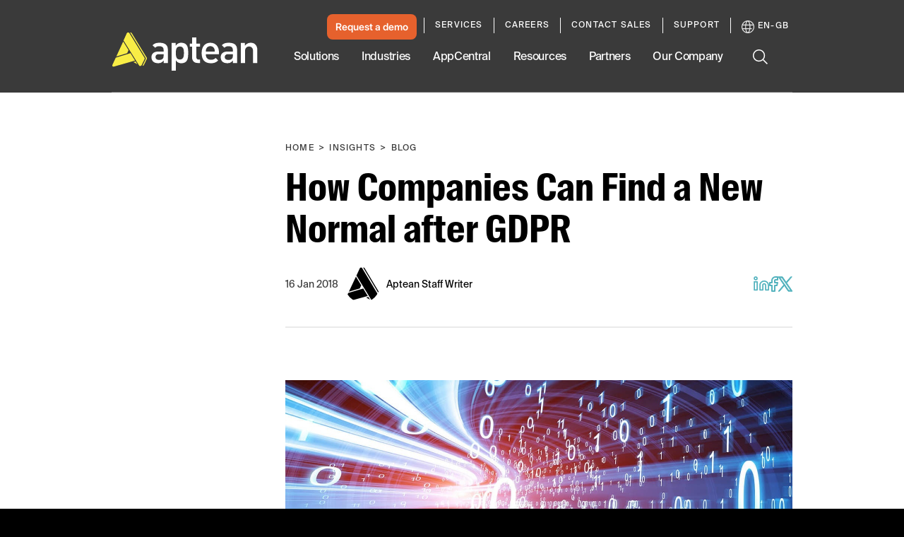

--- FILE ---
content_type: text/css
request_url: https://tags.srv.stackadapt.com/sa.css
body_size: -11
content:
:root {
    --sa-uid: '0-5786dac6-498a-5acb-6370-de10bdbaaa62';
}

--- FILE ---
content_type: image/svg+xml
request_url: https://images.aptean.com/apteanmarketimages/4GES5nvP4ZOVVjQlTua1sG/9942766c161141339ed42a983da83c34/Youtube.svg?fm=webp
body_size: 903
content:
<svg width="25" height="18" viewBox="0 0 25 18" fill="none" xmlns="http://www.w3.org/2000/svg">
<path d="M22.5406 3.42C22.4218 2.94541 22.1799 2.51057 21.8392 2.15941C21.4986 1.80824 21.0713 1.55318 20.6006 1.42C18.8806 1 12.0006 1 12.0006 1C12.0006 1 5.12057 1 3.40057 1.46C2.92982 1.59318 2.50255 1.84824 2.16192 2.19941C1.82129 2.55057 1.57936 2.98541 1.46057 3.46C1.14579 5.20556 0.991808 6.97631 1.00057 8.75C0.989351 10.537 1.14334 12.3213 1.46057 14.08C1.59153 14.5398 1.83888 14.9581 2.17872 15.2945C2.51856 15.6308 2.93939 15.8738 3.40057 16C5.12057 16.46 12.0006 16.46 12.0006 16.46C12.0006 16.46 18.8806 16.46 20.6006 16C21.0713 15.8668 21.4986 15.6118 21.8392 15.2606C22.1799 14.9094 22.4218 14.4746 22.5406 14C22.8529 12.2676 23.0069 10.5103 23.0006 8.75C23.0118 6.96295 22.8578 5.1787 22.5406 3.42Z" stroke="#FFFC3B" stroke-width="2" stroke-linecap="round" stroke-linejoin="round"/>
<path d="M9.75057 12.02L15.5006 8.75L9.75057 5.48V12.02Z" stroke="#FFFC3B" stroke-width="2" stroke-linecap="round" stroke-linejoin="round"/>
</svg>


--- FILE ---
content_type: text/plain
request_url: https://c.6sc.co/?m=1
body_size: 2
content:
6suuid=ed263e1747473e0013db70691e020000db0c0500